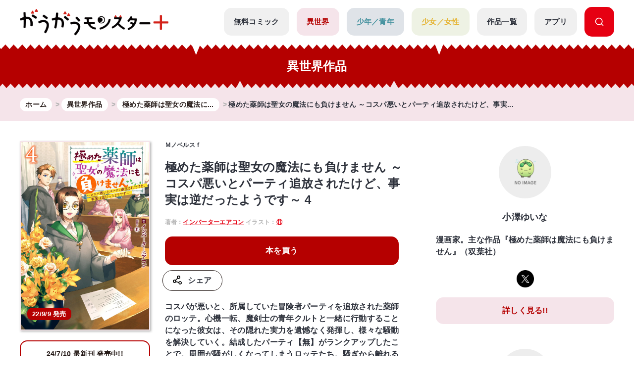

--- FILE ---
content_type: text/html; charset=UTF-8
request_url: https://gaugau.futabanet.jp/list/work/600a57ae77656134b8020000/novels/4
body_size: 74778
content:
<!DOCTYPE html>
<html lang="ja">

<head>
  <meta charset="UTF-8">
  <meta name="viewport" content="width=device-width, initial-scale=1, viewport-fit=cover">
  <meta name="format-detection" content="telephone=no">
  <meta http-equiv="X-UA-Compatible" content="IE=edge">
  <title>公式-極めた薬師は聖女の魔法にも負けません ～コスパ悪いとパーティ追放されたけど、事実は逆だったようです～ 4【小説】 | 無料・試し読み豊富、Web漫画・コミックサイト がうがうモンスター＋</title>
  <meta name="description" content="極めた薬師は聖女の魔法にも負けません ～コスパ悪いとパーティ追放されたけど、事実は逆だったようです～。コスパが悪いと、所属していた冒険者パーティを追放された薬師のロッテ。心機一転、魔剣士の青年クルトと一緒に行動することになった彼女は、その隠れた実力を遺憾なく発揮し、様々な騒動を解決していく。結成したパーティ【無】がランクアップしたことで。周囲が騒がしくなってしまうロッテたち。騒ぎから離れるために学会に参加することにしたのだが、そこでも騒動に巻き込まれてしまい……。　追放薬師（実は凄腕）によるサクセスものづくりライフ、第4弾！">
  
  <script type="text/javascript" async crossorigin="anonymous" src="https://tag.aticdn.net/piano-analytics.js"></script>
  <script>(function(src){var a=document.createElement("script");a.type="text/javascript";a.async=true;a.src=src;var b=document.getElementsByTagName("script")[0];b.parentNode.insertBefore(a,b)})("https://experience-ap.piano.io/xbuilder/experience/load?aid=qJ1yjFyOpj");</script>
  <script defer src="https://gaugau.futabanet.jp/esp-service-worker.js"></script>

    <meta property="og:type" content="website">
    <meta property="og:url" content="https://gaugau.futabanet.jp/list/work/600a57ae77656134b8020000/novels/4">
  <meta property="og:site_name" content="面白さモンスター級のラノベ漫画・コミック・小説サイト がうがうモンスター＋【毎日無料】">
  <meta property="og:title" content="公式-極めた薬師は聖女の魔法にも負けません ～コスパ悪いとパーティ追放されたけど、事実は逆だったようです～ 4【小説】 | 無料・試し読み豊富、Web漫画・コミックサイト がうがうモンスター＋">
  <meta property="og:description" content="極めた薬師は聖女の魔法にも負けません ～コスパ悪いとパーティ追放されたけど、事実は逆だったようです～。コスパが悪いと、所属していた冒険者パーティを追放された薬師のロッテ。心機一転、魔剣士の青年クルトと一緒に行動することになった彼女は、その隠れた実力を遺憾なく発揮し、様々な騒動を解決していく。結成したパーティ【無】がランクアップしたことで。周囲が騒がしくなってしまうロッテたち。騒ぎから離れるために学会に参加することにしたのだが、そこでも騒動に巻き込まれてしまい……。　追放薬師（実は凄腕）によるサクセスものづくりライフ、第4弾！">
  <meta property="og:image" content="https://gaugau.futabanet.jp/images/novels/d8895945-acb8-4427-8815-20af12a34cac.jpg">
    
  <link rel="canonical" href="https://gaugau.futabanet.jp/list/work/600a57ae77656134b8020000/novels/4">

  <!-- twitter card -->
  <meta name="twitter:card" content="summary_large_image" />
  <meta name="twitter:url" content="https://gaugau.futabanet.jp/list/work/600a57ae77656134b8020000/novels/4" />
  <meta name="twitter:title" content="公式-極めた薬師は聖女の魔法にも負けません ～コスパ悪いとパーティ追放されたけど、事実は逆だったようです～ 4【小説】 | 無料・試し読み豊富、Web漫画・コミックサイト がうがうモンスター＋"/>
  <meta name="twitter:description" content="極めた薬師は聖女の魔法にも負けません ～コスパ悪いとパーティ追放されたけど、事実は逆だったようです～。コスパが悪いと、所属していた冒険者パーティを追放された薬師のロッテ。心機一転、魔剣士の青年クルトと一緒に行動することになった彼女は、その隠れた実力を遺憾なく発揮し、様々な騒動を解決していく。結成したパーティ【無】がランクアップしたことで。周囲が騒がしくなってしまうロッテたち。騒ぎから離れるために学会に参加することにしたのだが、そこでも騒動に巻き込まれてしまい……。　追放薬師（実は凄腕）によるサクセスものづくりライフ、第4弾！" />
  <meta name="twitter:image" content="https://gaugau.futabanet.jp/images/novels/d8895945-acb8-4427-8815-20af12a34cac.jpg" />
  <meta name="twitter:site" content="面白さモンスター級のラノベ漫画・コミック・小説サイト がうがうモンスター＋【毎日無料】" />

  <!-- ファビコン -->
  <link rel="icon" href="https://gaugau.futabanet.jp/img/favicon.ico" type="image/vnd.microsoft.icon">
  <link rel="shortcut icon" href="https://gaugau.futabanet.jp/img/favicon.ico" type="image/x-icon">
  <link rel="apple-touch-icon" href="https://gaugau.futabanet.jp/img/apple-touch-icon-180x180.png" sizes="180x180">
  <link rel="icon" type="image/png" href="https://gaugau.futabanet.jp/img/android-chrome-192x192.png" sizes="192x192">

  <script type="application/ld+json">
    {
      "@context" : "https://schema.org",
      "@type" : "WebSite",
      "name" : "がうがうモンスター＋",
      "alternateName" : ["がうがうモンスター"],
      "url" : "https://gaugau.futabanet.jp/"
    }
  </script>

  
  <meta name="cXenseParse:articleid" content="list/work/600a57ae77656134b8020000/novels/4" />
<meta name="cXenseParse:pageclass" content="article"/>
  <meta name="cXenseParse:url" content="https://gaugau.futabanet.jp/list/work/600a57ae77656134b8020000/novels/4" />
  <meta name="cXenseParse:ftb-genre" content="異世界" />
  <meta name="cXenseParse:ftb-label" content="モンスターコミック" />
  <meta name="cXenseParse:ftb-comic" content="小澤ゆいな" data-separator="," />
  <meta name="cXenseParse:ftb-original-work" content="インバーターエアコン" data-separator="," />
  <meta name="cXenseParse:ftb-character-draft" content="⑪,&#9322;" data-separator="," />
  <meta name="cXenseParse:ftb-author" content="インバーターエアコン" data-separator="," />
  <meta name="cXenseParse:ftb-illustration" content="⑪" data-separator="," />
  <meta name="cXenseParse:ftb-viewer" content="NO" />
  <meta name="cXenseParse:ftb-adult-flg" content="false" />
  <meta name="cXenseParse:ftb-tag" content="追放,女主人公,ファンタジー,異世界,虐げられ,ざまぁ,お仕事もの,冒険,チート,絶望,成り上がり,魔法,美少女,ツンデレ,勇者,イケメン,なろう" data-separator="," />
      <script>
        window.dataLayer = window.dataLayer || [];
        dataLayer.push({
            'event': 'ranking_data',
            'category': 'I',
            'works': '600a57ae77656134b8020000',
            'episodes': '',
        });
    </script>

  <!-- Google Tag Manager -->
        <script>(function(w,d,s,l,i){w[l]=w[l]||[];w[l].push({'gtm.start':
        new Date().getTime(),event:'gtm.js'});var f=d.getElementsByTagName(s)[0],
        j=d.createElement(s),dl=l!='dataLayer'?'&l='+l:'';j.async=true;j.src=
        'https://www.googletagmanager.com/gtm.js?id='+i+dl;f.parentNode.insertBefore(j,f);
        })(window,document,'script','dataLayer','GTM-WRRS37S');</script>
        <!-- End Google Tag Manager -->
        <!-- Google Tag Manager -->
        <script>(function(w,d,s,l,i){w[l]=w[l]||[];w[l].push({'gtm.start':
        new Date().getTime(),event:'gtm.js'});var f=d.getElementsByTagName(s)[0],
        j=d.createElement(s),dl=l!='dataLayer'?'&l='+l:'';j.async=true;j.src=
        'https://www.googletagmanager.com/gtm.js?id='+i+dl;f.parentNode.insertBefore(j,f);
        })(window,document,'script','dataLayer','GTM-K8NC2425');</script>
        <!-- End Google Tag Manager -->
        
    
  
  <script>
    const mobileBreakpoint = 768;
    const screenWidth = window.innerWidth;
    let mode;
      if (screenWidth < mobileBreakpoint) {
        mode = 'sp';
      } else {
        mode = 'pc';
      }
  </script>

  
  <script>
    function setScriptElement(tempElementId, arrayAtributes, isTempElemetRemove = true) {
        const targetElement = document.getElementById(tempElementId);
        const script = document.createElement('script');
        script.src = arrayAtributes['src'];
        if (arrayAtributes['async']) {
          script.async = arrayAtributes['async'];
        }
        if (arrayAtributes['crossorigin']) {
          script.crossOrigin = arrayAtributes['crossorigin'];
        }
        if (arrayAtributes['data-ad-client']) {
          script.setAttribute('data-ad-client', arrayAtributes['data-ad-client']);
        }
        if (arrayAtributes['data-overlays']) {
          script.setAttribute('data-overlays', arrayAtributes['data-overlays']);
        }
        if (arrayAtributes['data-checked-head']) {
          script.setAttribute('data-checked-head', arrayAtributes['data-checked-head']);
        }
        targetElement.after(script);
        if (isTempElemetRemove) {
          targetElement.remove();
        }
      }
  </script>

  
  
      
    <link rel="preload" as="style" href="https://gaugau.futabanet.jp/build/assets/style-f55dfc6e.css" /><link rel="modulepreload" href="https://gaugau.futabanet.jp/build/assets/app-6b1ce320.js" /><link rel="modulepreload" href="https://gaugau.futabanet.jp/build/assets/axios-c24e582b.js" /><link rel="modulepreload" href="https://gaugau.futabanet.jp/build/assets/slick-72e7a463.js" /><link rel="modulepreload" href="https://gaugau.futabanet.jp/build/assets/_contents-f42c1334.js" /><link rel="stylesheet" href="https://gaugau.futabanet.jp/build/assets/style-f55dfc6e.css" /><script type="module" src="https://gaugau.futabanet.jp/build/assets/app-6b1ce320.js"></script>  </head>


<body id="top">
    <!-- Google Tag Manager (noscript) -->
        <noscript><iframe src="https://www.googletagmanager.com/ns.html?id=GTM-WRRS37S"
        height="0" width="0" style="display:none;visibility:hidden"></iframe></noscript>
        <!-- End Google Tag Manager (noscript) -->
        <!-- Google Tag Manager (noscript) -->
        <noscript><iframe src="https://www.googletagmanager.com/ns.html?id=GTM-K8NC2425"
        height="0" width="0" style="display:none;visibility:hidden"></iframe></noscript>
        <!-- End Google Tag Manager (noscript) -->
        
    
    
    <header class="header out-header">
    <div class="header__wrap">
                <div class="header__logo">
            <a href="https://gaugau.futabanet.jp">
                <img src="https://gaugau.futabanet.jp/img/common/logo.png" alt="面白さモンスター級のラノベ漫画・コミック・小説サイト が
うがうモンスター＋【毎日無料】">
            </a>
        </div>
        
        <div class="header__app mbOn">
            <a class="header__appIcon" href="https://gaugau.futabanet.jp/list/app">
            <img src="https://gaugau.futabanet.jp/img/common/icon_app.svg" alt="アプリ">
            </a>
        </div>

        <div class="hamburger">
            <div class="hamburger__pipe">
                <img src="https://gaugau.futabanet.jp/img/common/sp_menu.gif" alt="面白さモンスター級のラノベ漫画・コミック・小説サイト がうがうモンスター＋【毎日無料】">
            </div>
        </div>

        <div class="header__search mbOn">
            <a class="header__searchIcon" href="https://gaugau.futabanet.jp/list/search">
            <img src="https://gaugau.futabanet.jp/img/common/icon_search.svg" alt="検索する">
            </a>
        </div>

        <div class="drower">
            <div class="drower__list">
                <div class="drower__listItem">
                    <a class="drower__listLink " href="https://gaugau.futabanet.jp">
                        HOME
                    </a>
                </div>
                <div class="drower__listItem">
                    <a class="drower__listLink " href="https://gaugau.futabanet.jp/list/serial">
                        無料コミック
                    </a>
                </div>
                <div class="drower__listItem">
                    <a class="drower__listLink -isekai " href="https://gaugau.futabanet.jp/I">
                        異世界
                    </a>
                </div>
                <div class="drower__listItem">
                    <a class="drower__listLink -youth " href="https://gaugau.futabanet.jp/M">
                        少年／青年
                    </a>
                </div>
                <div class="drower__listItem">
                    <a class="drower__listLink -woman " href="https://gaugau.futabanet.jp/F">
                        少女／女性
                    </a>
                </div>
                <div class="drower__listItem">
                    <a class="drower__listLink " href="https://gaugau.futabanet.jp/list/works">
                        作品一覧
                    </a>
                </div>
                <div class="drower__listItem">
                    <a class="drower__listLink " href="https://gaugau.futabanet.jp/list/app">
                        アプリ
                    </a>
                </div>
                <div class="drower__listItem mbOff">
                    <a class="drower__listLink -search" href="https://gaugau.futabanet.jp/list/search">
                        <div class="drower__icon">
                        <svg viewBox="0 0 36 36" xmlns="http://www.w3.org/2000/svg" xmlns:xlink="http://www.w3.org/1999/xlink">
                                <clipPath id="icon_search">
                                    <path d="m343 760h36v36h-36z"></path>
                                </clipPath>
                                <g clip-path="url(#icon_search)" transform="translate(-343 -760)">
                                    <path d="m-1291.06-6733.939-5.512-5.512a13.4 13.4 0 0 1 -8.428 2.951 13.411 13.411 0 0 1 -9.546-3.953 13.412 13.412 0 0 1 -3.954-9.547 13.419 13.419 0 0 1 3.955-9.546 13.411 13.411 0 0 1 9.545-3.954 13.417 13.417 0 0 1 9.546 3.953 13.417 13.417 0 0 1 3.954 9.547 13.4 13.4 0 0 1 -2.951 8.428l5.512 5.511a1.5 1.5 0 0 1 0 2.122 1.5 1.5 0 0 1 -1.061.439 1.492 1.492 0 0 1 -1.06-.439zm-24.44-16.061a10.512 10.512 0 0 0 10.5 10.5 10.465 10.465 0 0 0 7.307-2.966c.033-.041.069-.081.108-.12a1.481 1.481 0 0 1 .12-.108 10.466 10.466 0 0 0 2.965-7.306 10.512 10.512 0 0 0 -10.5-10.5 10.512 10.512 0 0 0 -10.5 10.5z" transform="translate(1664.501 7526.5)"></path>
                                </g>
                            </svg>
                        </div>

                    </a>
                </div>
            </div>
        </div><!-- /.drower -->
    </div><!-- /.header -->
    <div class="header__kiba"></div>
</header>

    <section class="pageTitle -isekai">

    <div class="pageTitle__wrap">
        <div class="title">異世界作品</div>
    </div>
    <div class="pageTitle__kiba"></div>

</section>
<section class="l_layoutWrapper works_detail -isekai">

    <div class="breadcrumbs">
        <div class="breadcrumbs__wrap">
            <ol class="breadcrumb" itemscope itemtype="https://schema.org/BreadcrumbList">
                <li itemprop="itemListElement" itemscope itemtype="https://schema.org/ListItem">
                    <a itemprop="item" href="https://gaugau.futabanet.jp">
                        <span itemprop="name">ホーム</span>
                    </a>
                    <meta itemprop="position" content="1" />
                </li>

                    <li itemprop="itemListElement" itemscope itemtype="https://schema.org/ListItem">
        <a itemprop="item" href="https://gaugau.futabanet.jp/I">
            <span itemprop="name">異世界作品</span>
        </a>
        <meta itemprop="position" content="2" />
    </li>

                <li itemprop="itemListElement" itemscope itemtype="https://schema.org/ListItem">
                    <a itemprop="item" href="https://gaugau.futabanet.jp/list/work/600a57ae77656134b8020000">
                        <span itemprop="name">極めた薬師は聖女の魔法に...</span>
                    </a>
                    <meta itemprop="position" content="3" />
                </li>

                <li itemprop="itemListElement" itemscope itemtype="https://schema.org/ListItem">
                    <span itemprop="name"><span itemprop="name">極めた薬師は聖女の魔法にも負けません ～コスパ悪いとパーティ追放されたけど、事実...</span></span>
                    <meta itemprop="position" content="4" />
                </li>

            </ol>
        </div>
    </div><!-- /.パンくず -->

    
    <div class="l_layoutContent">
        <div class="l_layoutLeft">

            <div class="works__list">

                <div class="works__grid">

                    <div class="list__text-sp mbOn">
                                                                            <h3>Ｍノベルスｆ</h3>
                                                <h1>極めた薬師は聖女の魔法にも負けません ～コスパ悪いとパーティ追放されたけど、事実は逆だったようです～ 4</h1>
                        <span>
                                                                                                著者：<a href="https://gaugau.futabanet.jp/list/author/%E3%82%A4%E3%83%B3%E3%83%90%E3%83%BC%E3%82%BF%E3%83%BC%E3%82%A8%E3%82%A2%E3%82%B3%E3%83%B3">インバーターエアコン</a>
                                                                                                                                イラスト：<a href="https://gaugau.futabanet.jp/list/author/%E2%91%AA">⑪</a>
                                                                                    </span>
                    </div>

                    <div class="list__box">

                        <div class="thumbnail -books_long -isekai" href="">
                            <div class="img">
                                <img class="img-books" src="https://gaugau.futabanet.jp/images/novels/d8895945-acb8-4427-8815-20af12a34cac.jpg" alt="極めた薬師は聖女の魔法にも負けません ～コスパ悪いとパーティ追放されたけど、事実は逆だったようです～ 4">
                                                                    <div class="icon icon-red">22/9/9 発売</div>
                                                            </div>
                            <div class="button mbOff">
                                                                    <a class="button__link -reader" href="https://gaugau.futabanet.jp/list/work/600a57ae77656134b8020000/comics">
                                                                                    <span>24/7/10 <br class="mbOn">最新刊 発売中!!</span>
                                                                                コミックス一覧
                                    </a>
                                                                                                    <a class="button__link -reader" href="https://gaugau.futabanet.jp/list/work/600a57ae77656134b8020000/novels">
                                                                                    <span>25/10/10 <br class="mbOn">最新刊 発売中!!</span>
                                                                                小説一覧
                                    </a>
                                                            </div><!-- /.button -->
                        </div>
                        <div id="list__text" class="list__text">
                            <div class="button mbOn">
                                                                    <a class="button__link -reader" href="https://gaugau.futabanet.jp/list/work/600a57ae77656134b8020000/comics">
                                                                                    <span>24/7/10 <br class="mbOn">最新刊 発売中!!</span>
                                                                                コミックス一覧
                                    </a>
                                                                                                    <a class="button__link -reader" href="https://gaugau.futabanet.jp/list/work/600a57ae77656134b8020000/novels">
                                                                                    <span>25/10/10 <br class="mbOn">最新刊 発売中!!</span>
                                                                                小説一覧
                                    </a>
                                                            </div><!-- /.button -->

                            <div class="mbOff">
                                                                                                    <h3>Ｍノベルスｆ</h3>
                                                                <h1>極めた薬師は聖女の魔法にも負けません ～コスパ悪いとパーティ追放されたけど、事実は逆だったようです～ 4</h1>
                                <span>
                                                                                                                        著者：<a href="https://gaugau.futabanet.jp/list/author/%E3%82%A4%E3%83%B3%E3%83%90%E3%83%BC%E3%82%BF%E3%83%BC%E3%82%A8%E3%82%A2%E3%82%B3%E3%83%B3">インバーターエアコン</a>
                                                                                                                                                                イラスト：<a href="https://gaugau.futabanet.jp/list/author/%E2%91%AA">⑪</a>
                                                                                                            </span>
                            </div>


                            <div class="button button-row mbOff">
                                <a class="button__link -half -comics" href="https://www.futabasha.co.jp/book/97845752456080000000" target="_blank">本を買う</a>
                                
                                                                                                <div class="button__share is-modal__trigger"><img src="https://gaugau.futabanet.jp/img/common/share_icon.svg" alt="シェア">シェア</div>
                                <div class="modal modal-share">

                                    <div class="modal__block">
                                        <div class="modal__body">
                                            <div class="modal__book">
                                                <img src="https://gaugau.futabanet.jp/images/novels/d8895945-acb8-4427-8815-20af12a34cac.jpg" alt="極めた薬師は聖女の魔法にも負けません ～コスパ悪いとパーティ追放されたけど、事実は逆だったようです～ 4">
                                            </div>
                                            <div class="modal__booktitle">極めた薬師は聖女の魔法にも負けません ～コスパ悪いとパーティ追放されたけど、事実は逆だったようです～ 4</div>
                                            <div class="modal__title">この小説をシェアしますか？</div>
                                            <div class="modal__sns">
                                                <a class="modal__snsItem" href="https://twitter.com/intent/tweet?url=https://gaugau.futabanet.jp/list/work/600a57ae77656134b8020000/novels/4&amp;text=がうがうモンスター＋で【極めた薬師は聖女の魔法にも負けません ～コスパ悪いとパーティ追放されたけど、事実は逆だったようです～】をチェックしよう。&amp;hashtags=がうがうモンスタープラス,小澤ゆいな,インバーターエアコン,⑪" target="_blank"><img src="https://gaugau.futabanet.jp/img/common/twitter_icon.png" alt="Twitter"></a>
                                                <a class="modal__snsItem" href="http://www.facebook.com/share.php?u=https://gaugau.futabanet.jp/list/work/600a57ae77656134b8020000/novels/4&amp;t=" target="_blank"><img src="https://gaugau.futabanet.jp/img/common/facebook_icon.png" alt="facebook"></a>
                                                <a class="modal__snsItem" href="https://social-plugins.line.me/lineit/share?url=https://gaugau.futabanet.jp/list/work/600a57ae77656134b8020000/novels/4&amp;text=がうがうモンスター＋で【極めた薬師は聖女の魔法にも負けません ～コスパ悪いとパーティ追放されたけど、事実は逆だったようです～】をチェックしよう。" target="_blank"><img src="https://gaugau.futabanet.jp/img/common/chat_icon.png" alt="LINE"></a>
                                            </div>
                                            <div class="modal__button">
                                                <a href="javascript:void(0);">
                                                    <div class="modal__cancel is-modal__close" onclick="copyCurrentPageUrl()">
                                                        <p class="button__link button__link-dark">URLをコピーする</p>
                                                    </div>
                                                </a>
                                                <a href="javascript:void(0);" class="modal__cancel is-modal__close">
                                                    閉じる
                                                </a>
                                            </div>
                                        </div>
                                    </div>
                                </div><!-- /.modal -->
                            </div>

                            <p class="mbOff">コスパが悪いと、所属していた冒険者パーティを追放された薬師のロッテ。心機一転、魔剣士の青年クルトと一緒に行動することになった彼女は、その隠れた実力を遺憾なく発揮し、様々な騒動を解決していく。結成したパーティ【無】がランクアップしたことで。周囲が騒がしくなってしまうロッテたち。騒ぎから離れるために学会に参加することにしたのだが、そこでも騒動に巻き込まれてしまい……。　追放薬師（実は凄腕）によるサクセスものづくりライフ、第4弾！</p>

                                                            <div class="list__link mbOff">
                                    <div class="tags mbOff">
                                        <div class="tag">
                                                                                            <a class="tag__item" href="https://gaugau.futabanet.jp/list/tag/%E8%BF%BD%E6%94%BE">追放</a>
                                                                                            <a class="tag__item" href="https://gaugau.futabanet.jp/list/tag/%E5%A5%B3%E4%B8%BB%E4%BA%BA%E5%85%AC">女主人公</a>
                                                                                            <a class="tag__item" href="https://gaugau.futabanet.jp/list/tag/%E3%83%95%E3%82%A1%E3%83%B3%E3%82%BF%E3%82%B8%E3%83%BC">ファンタジー</a>
                                                                                            <a class="tag__item" href="https://gaugau.futabanet.jp/list/tag/%E7%95%B0%E4%B8%96%E7%95%8C">異世界</a>
                                                                                            <a class="tag__item" href="https://gaugau.futabanet.jp/list/tag/%E8%99%90%E3%81%92%E3%82%89%E3%82%8C">虐げられ</a>
                                                                                            <a class="tag__item" href="https://gaugau.futabanet.jp/list/tag/%E3%81%96%E3%81%BE%E3%81%81">ざまぁ</a>
                                                                                            <a class="tag__item" href="https://gaugau.futabanet.jp/list/tag/%E3%81%8A%E4%BB%95%E4%BA%8B%E3%82%82%E3%81%AE">お仕事もの</a>
                                                                                            <a class="tag__item" href="https://gaugau.futabanet.jp/list/tag/%E5%86%92%E9%99%BA">冒険</a>
                                                                                            <a class="tag__item" href="https://gaugau.futabanet.jp/list/tag/%E3%83%81%E3%83%BC%E3%83%88">チート</a>
                                                                                            <a class="tag__item" href="https://gaugau.futabanet.jp/list/tag/%E7%B5%B6%E6%9C%9B">絶望</a>
                                                                                            <a class="tag__item" href="https://gaugau.futabanet.jp/list/tag/%E6%88%90%E3%82%8A%E4%B8%8A%E3%81%8C%E3%82%8A">成り上がり</a>
                                                                                            <a class="tag__item" href="https://gaugau.futabanet.jp/list/tag/%E9%AD%94%E6%B3%95">魔法</a>
                                                                                            <a class="tag__item" href="https://gaugau.futabanet.jp/list/tag/%E7%BE%8E%E5%B0%91%E5%A5%B3">美少女</a>
                                                                                            <a class="tag__item" href="https://gaugau.futabanet.jp/list/tag/%E3%83%84%E3%83%B3%E3%83%87%E3%83%AC">ツンデレ</a>
                                                                                            <a class="tag__item" href="https://gaugau.futabanet.jp/list/tag/%E5%8B%87%E8%80%85">勇者</a>
                                                                                            <a class="tag__item" href="https://gaugau.futabanet.jp/list/tag/%E3%82%A4%E3%82%B1%E3%83%A1%E3%83%B3">イケメン</a>
                                                                                            <a class="tag__item" href="https://gaugau.futabanet.jp/list/tag/%E3%81%AA%E3%82%8D%E3%81%86">なろう</a>
                                                                                    </div><!-- /.tag -->
                                    </div><!-- /.tags -->
                                </div>
                                                    </div>
                    </div>


                </div><!-- /.list__text -->

                <div class="button button-row mbOn">
                    <a class="button__link -half -comics" href="https://www.futabasha.co.jp/book/97845752456080000000" target="_blank">本を買う</a>
                    
                                                            <div class="button__share is-modal__trigger"><img src="https://gaugau.futabanet.jp/img/common/share_icon.svg" alt="シェア">シェア</div>
                    <div class="modal modal-share">

                        <div class="modal__block">
                            <div class="modal__body">
                                <div class="modal__book">
                                    <img src="https://gaugau.futabanet.jp/images/novels/d8895945-acb8-4427-8815-20af12a34cac.jpg" alt="極めた薬師は聖女の魔法にも負けません ～コスパ悪いとパーティ追放されたけど、事実は逆だったようです～ 4">
                                </div>
                                <div class="modal__booktitle">極めた薬師は聖女の魔法にも負けません ～コスパ悪いとパーティ追放されたけど、事実は逆だったようです～ 4</div>
                                <div class="modal__title">この小説をシェアしますか？</div>
                                <div class="modal__sns">
                                    <a class="modal__snsItem" href="https://twitter.com/intent/tweet?url=https://gaugau.futabanet.jp/list/work/600a57ae77656134b8020000/novels/4&amp;text=がうがうモンスター＋で【極めた薬師は聖女の魔法にも負けません ～コスパ悪いとパーティ追放されたけど、事実は逆だったようです～】をチェックしよう。&amp;hashtags=がうがうモンスタープラス,小澤ゆいな,インバーターエアコン,⑪" target="_blank"><img src="https://gaugau.futabanet.jp/img/common/twitter_icon.png" alt="Twitter"></a>
                                    <a class="modal__snsItem" href="http://www.facebook.com/share.php?u=https://gaugau.futabanet.jp/list/work/600a57ae77656134b8020000/novels/4&amp;t=" target="_blank"><img src="https://gaugau.futabanet.jp/img/common/facebook_icon.png" alt="facebook"></a>
                                    <a class="modal__snsItem" href="https://social-plugins.line.me/lineit/share?url=https://gaugau.futabanet.jp/list/work/600a57ae77656134b8020000/novels/4&amp;text=がうがうモンスター＋で【極めた薬師は聖女の魔法にも負けません ～コスパ悪いとパーティ追放されたけど、事実は逆だったようです～】をチェックしよう。" target="_blank"><img src="https://gaugau.futabanet.jp/img/common/chat_icon.png" alt="LINE"></a>
                                </div>
                                <div class="modal__button">
                                    <a href="javascript:void(0);">
                                        <div class="modal__cancel is-modal__close" onclick="copyCurrentPageUrl()">
                                            <p class="button__link button__link-dark">URLをコピーする</p>
                                        </div>
                                    </a>
                                    <a href="javascript:void(0);" class="modal__cancel is-modal__close">
                                        閉じる
                                    </a>
                                </div>
                            </div>
                        </div>
                    </div><!-- /.modal -->
                </div>

                <div class="list__text-sp mbOn">
                    <p>コスパが悪いと、所属していた冒険者パーティを追放された薬師のロッテ。心機一転、魔剣士の青年クルトと一緒に行動することになった彼女は、その隠れた実力を遺憾なく発揮し、様々な騒動を解決していく。結成したパーティ【無】がランクアップしたことで。周囲が騒がしくなってしまうロッテたち。騒ぎから離れるために学会に参加することにしたのだが、そこでも騒動に巻き込まれてしまい……。　追放薬師（実は凄腕）によるサクセスものづくりライフ、第4弾！</p>

                                            <div class="list__link">
                            <div class="tags">
                                <div class="tag">
                                                                            <a class="tag__item" href="https://gaugau.futabanet.jp/list/tag/%E8%BF%BD%E6%94%BE">追放</a>
                                                                            <a class="tag__item" href="https://gaugau.futabanet.jp/list/tag/%E5%A5%B3%E4%B8%BB%E4%BA%BA%E5%85%AC">女主人公</a>
                                                                            <a class="tag__item" href="https://gaugau.futabanet.jp/list/tag/%E3%83%95%E3%82%A1%E3%83%B3%E3%82%BF%E3%82%B8%E3%83%BC">ファンタジー</a>
                                                                            <a class="tag__item" href="https://gaugau.futabanet.jp/list/tag/%E7%95%B0%E4%B8%96%E7%95%8C">異世界</a>
                                                                            <a class="tag__item" href="https://gaugau.futabanet.jp/list/tag/%E8%99%90%E3%81%92%E3%82%89%E3%82%8C">虐げられ</a>
                                                                            <a class="tag__item" href="https://gaugau.futabanet.jp/list/tag/%E3%81%96%E3%81%BE%E3%81%81">ざまぁ</a>
                                                                            <a class="tag__item" href="https://gaugau.futabanet.jp/list/tag/%E3%81%8A%E4%BB%95%E4%BA%8B%E3%82%82%E3%81%AE">お仕事もの</a>
                                                                            <a class="tag__item" href="https://gaugau.futabanet.jp/list/tag/%E5%86%92%E9%99%BA">冒険</a>
                                                                            <a class="tag__item" href="https://gaugau.futabanet.jp/list/tag/%E3%83%81%E3%83%BC%E3%83%88">チート</a>
                                                                            <a class="tag__item" href="https://gaugau.futabanet.jp/list/tag/%E7%B5%B6%E6%9C%9B">絶望</a>
                                                                            <a class="tag__item" href="https://gaugau.futabanet.jp/list/tag/%E6%88%90%E3%82%8A%E4%B8%8A%E3%81%8C%E3%82%8A">成り上がり</a>
                                                                            <a class="tag__item" href="https://gaugau.futabanet.jp/list/tag/%E9%AD%94%E6%B3%95">魔法</a>
                                                                            <a class="tag__item" href="https://gaugau.futabanet.jp/list/tag/%E7%BE%8E%E5%B0%91%E5%A5%B3">美少女</a>
                                                                            <a class="tag__item" href="https://gaugau.futabanet.jp/list/tag/%E3%83%84%E3%83%B3%E3%83%87%E3%83%AC">ツンデレ</a>
                                                                            <a class="tag__item" href="https://gaugau.futabanet.jp/list/tag/%E5%8B%87%E8%80%85">勇者</a>
                                                                            <a class="tag__item" href="https://gaugau.futabanet.jp/list/tag/%E3%82%A4%E3%82%B1%E3%83%A1%E3%83%B3">イケメン</a>
                                                                            <a class="tag__item" href="https://gaugau.futabanet.jp/list/tag/%E3%81%AA%E3%82%8D%E3%81%86">なろう</a>
                                                                    </div><!-- /.tag -->
                            </div><!-- /.tags -->
                        </div>
                                    </div>
            </div>

            
                                            <div class="comics">
    <div class="head">
                    <h2><a class="head__link" href="https://gaugau.futabanet.jp/list/work/600a57ae77656134b8020000/comics">コミック新刊情報</a></h2>
            </div><!-- /.head -->

    <div class="comics__grid">
                    <div class="comics__gridItem comics__gridItem-four">
                <a class="thumbnail -isekai -books_long" href="https://gaugau.futabanet.jp/list/work/600a57ae77656134b8020000/comics/7">
                    <div class="img">
                        <img class="img-books" src="https://gaugau.futabanet.jp/images/comics/ac476411-9073-4dd8-b312-831fcd0b8c5f.jpg" alt="極めた薬師は聖女の魔法にも負けません ～コスパ悪いとパーティ追放されたけど、事実は逆だったようです～">
                                                    <div class="icon">24/7/10 発売</div>
                                            </div>
                </a>
                <a href="https://gaugau.futabanet.jp/list/work/600a57ae77656134b8020000/comics/7">
                    <div class="comics__name">極めた薬師は聖女の魔法にも負けません～コスパ悪いとパーティ追放されたけど、事実は逆だったようです～ 7【コミック】</div>
                </a>
                <div class="button button-back">
                    <a class="button__link -comics" href="https://www.futabasha.co.jp/book/97800000167660000000" target="_blank">本を買う</a>
                    
                                    </div><!-- /.button -->
            </div><!-- /.books -->
                    <div class="comics__gridItem comics__gridItem-four">
                <a class="thumbnail -isekai -books_long" href="https://gaugau.futabanet.jp/list/work/600a57ae77656134b8020000/comics/6">
                    <div class="img">
                        <img class="img-books" src="https://gaugau.futabanet.jp/images/comics/add01126-83a5-4c27-a10d-d944a3492046.jpg" alt="極めた薬師は聖女の魔法にも負けません ～コスパ悪いとパーティ追放されたけど、事実は逆だったようです～">
                                                    <div class="icon">24/1/10 発売</div>
                                            </div>
                </a>
                <a href="https://gaugau.futabanet.jp/list/work/600a57ae77656134b8020000/comics/6">
                    <div class="comics__name">極めた薬師は聖女の魔法にも負けません ～コスパ悪いとパーティ追放されたけど、事実は逆だったようです～ 6 【コミック】</div>
                </a>
                <div class="button button-back">
                    <a class="button__link -comics" href="https://www.futabasha.co.jp/book/97800000155780000000" target="_blank">本を買う</a>
                    
                                    </div><!-- /.button -->
            </div><!-- /.books -->
                    <div class="comics__gridItem comics__gridItem-four">
                <a class="thumbnail -isekai -books_long" href="https://gaugau.futabanet.jp/list/work/600a57ae77656134b8020000/comics/5">
                    <div class="img">
                        <img class="img-books" src="https://gaugau.futabanet.jp/images/comics/e18011e1-0546-4380-9553-e9d7b80cc366.jpg" alt="極めた薬師は聖女の魔法にも負けません ～コスパ悪いとパーティ追放されたけど、事実は逆だったようです～">
                                                    <div class="icon">23/7/10 発売</div>
                                            </div>
                </a>
                <a href="https://gaugau.futabanet.jp/list/work/600a57ae77656134b8020000/comics/5">
                    <div class="comics__name">極めた薬師は聖女の魔法にも負けません ～コスパ悪いとパーティ追放されたけど、事実は逆だったようです～ 5 【コミック】</div>
                </a>
                <div class="button button-back">
                    <a class="button__link -comics" href="https://www.futabasha.co.jp/book/97845754168930000000" target="_blank">本を買う</a>
                    
                                    </div><!-- /.button -->
            </div><!-- /.books -->
                    <div class="comics__gridItem comics__gridItem-four">
                <a class="thumbnail -isekai -books_long" href="https://gaugau.futabanet.jp/list/work/600a57ae77656134b8020000/comics/4">
                    <div class="img">
                        <img class="img-books" src="https://gaugau.futabanet.jp/images/comics/766524aa-8e77-463b-bf83-4df873f4b6a7.jpg" alt="極めた薬師は聖女の魔法にも負けません ～コスパ悪いとパーティ追放されたけど、事実は逆だったようです～">
                                                    <div class="icon">22/12/9 発売</div>
                                            </div>
                </a>
                <a href="https://gaugau.futabanet.jp/list/work/600a57ae77656134b8020000/comics/4">
                    <div class="comics__name">極めた薬師は聖女の魔法にも負けません ～コスパ悪いとパーティ追放されたけど、事実は逆だったようです～ 4 【コミック】</div>
                </a>
                <div class="button button-back">
                    <a class="button__link -comics" href="https://www.futabasha.co.jp/book/97845754154760000000" target="_blank">本を買う</a>
                    
                                    </div><!-- /.button -->
            </div><!-- /.books -->
        
    </div>
</div><!-- /.comics -->
            
                                            <div class="comics">
    <div class="head">
                    <h2><a class="head__link" href="https://gaugau.futabanet.jp/list/work/600a57ae77656134b8020000/novels">小説更新情報</a></h2>
            </div><!-- /.head -->

    <div class="comics__grid">
                    <div class="comics__gridItem comics__gridItem-four">
                <a class="thumbnail -isekai -books_long" href="https://gaugau.futabanet.jp/list/work/600a57ae77656134b8020000/novels/10">
                    <div class="img">
                        <img class="img-books" src="https://gaugau.futabanet.jp/images/novels/43f6acc0-69aa-4c28-8b53-426f2e085435.jpg" alt="極めた薬師は聖女の魔法にも負けません ～コスパ悪いとパーティ追放されたけど、事実は逆だったようです～">
                                                    <div class="icon">25/10/10 発売</div>
                                            </div>
                </a>
                <a href="https://gaugau.futabanet.jp/list/work/600a57ae77656134b8020000/novels/10">
                    <div class="comics__name">極めた薬師は聖女の魔法にも負けません ～コスパ悪いとパーティ追放されたけど、事実は逆だったようです～ 10</div>
                </a>
                <div class="button button-back">
                    <a class="button__link -comics" href="https://www.futabasha.co.jp/book/97800000207150000000" target="_blank">本を買う</a>
                    
                                                        </div><!-- /.button -->
            </div><!-- /.books -->
                    <div class="comics__gridItem comics__gridItem-four">
                <a class="thumbnail -isekai -books_long" href="https://gaugau.futabanet.jp/list/work/600a57ae77656134b8020000/novels/9">
                    <div class="img">
                        <img class="img-books" src="https://gaugau.futabanet.jp/images/novels/64d68d54-540d-4528-91bc-a8bcf48cd8b0.jpg" alt="極めた薬師は聖女の魔法にも負けません ～コスパ悪いとパーティ追放されたけど、事実は逆だったようです～">
                                                    <div class="icon">25/4/10 発売</div>
                                            </div>
                </a>
                <a href="https://gaugau.futabanet.jp/list/work/600a57ae77656134b8020000/novels/9">
                    <div class="comics__name">極めた薬師は聖女の魔法にも負けません ～コスパ悪いとパーティ追放されたけど、事実は逆だったようです～ 9</div>
                </a>
                <div class="button button-back">
                    <a class="button__link -comics" href="https://www.futabasha.co.jp/book/97800000190710000000" target="_blank">本を買う</a>
                    
                                                        </div><!-- /.button -->
            </div><!-- /.books -->
                    <div class="comics__gridItem comics__gridItem-four">
                <a class="thumbnail -isekai -books_long" href="https://gaugau.futabanet.jp/list/work/600a57ae77656134b8020000/novels/8">
                    <div class="img">
                        <img class="img-books" src="https://gaugau.futabanet.jp/images/novels/aec791b2-8937-40b6-8e99-789dc8a212e4.jpg" alt="極めた薬師は聖女の魔法にも負けません ～コスパ悪いとパーティ追放されたけど、事実は逆だったようです～">
                                                    <div class="icon">24/10/10 発売</div>
                                            </div>
                </a>
                <a href="https://gaugau.futabanet.jp/list/work/600a57ae77656134b8020000/novels/8">
                    <div class="comics__name">極めた薬師は聖女の魔法にも負けません ～コスパ悪いとパーティ追放されたけど、事実は逆だったようです～ 8</div>
                </a>
                <div class="button button-back">
                    <a class="button__link -comics" href="https://www.futabasha.co.jp/book/97800000176190000000" target="_blank">本を買う</a>
                    
                                                        </div><!-- /.button -->
            </div><!-- /.books -->
                    <div class="comics__gridItem comics__gridItem-four">
                <a class="thumbnail -isekai -books_long" href="https://gaugau.futabanet.jp/list/work/600a57ae77656134b8020000/novels/7">
                    <div class="img">
                        <img class="img-books" src="https://gaugau.futabanet.jp/images/novels/09f4b228-6d5c-4f23-a767-56f30299ace3.jpg" alt="極めた薬師は聖女の魔法にも負けません ～コスパ悪いとパーティ追放されたけど、事実は逆だったようです～">
                                                    <div class="icon">24/4/10 発売</div>
                                            </div>
                </a>
                <a href="https://gaugau.futabanet.jp/list/work/600a57ae77656134b8020000/novels/7">
                    <div class="comics__name">極めた薬師は聖女の魔法にも負けません ～コスパ悪いとパーティ追放されたけど、事実は逆だったようです～ 7</div>
                </a>
                <div class="button button-back">
                    <a class="button__link -comics" href="https://www.futabasha.co.jp/book/97800000163230000000" target="_blank">本を買う</a>
                    
                                                        </div><!-- /.button -->
            </div><!-- /.books -->
            </div>
</div><!-- /.comics -->
            
                    </div><!-- /.l_layoutLeft -->

        <div class="l_layoutRight">
            
            <div class="artist">
                                <div class="artist__img"><img src="https://gaugau.futabanet.jp/img/noimage.jpg" alt="小澤ゆいな"></div>
                <h2 class="artist__title">小澤ゆいな</h2>
        <p>
            漫画家。主な作品『極めた薬師は魔法にも負けません』（双葉社）
        </p>
                                    <div class="artist__sns">
                                    <a class="artist__snsItem" href="https://twitter.com/_kozawa823" target="_blank">
                        <img src="https://gaugau.futabanet.jp/img/common/twitter_icon.png" alt="SNS">
                    </a>
                            </div>
                <div class="button">
            <a class="button__link -isekai" href="https://gaugau.futabanet.jp/list/author/%E5%B0%8F%E6%BE%A4%E3%82%86%E3%81%84%E3%81%AA">詳しく見る!!</a>
        </div>
    </div><!-- /.artist -->
    <div class="artist">
                                <div class="artist__img"><img src="https://gaugau.futabanet.jp/img/noimage.jpg" alt="インバーターエアコン"></div>
                <h2 class="artist__title">インバーターエアコン</h2>
        <p>
            小説家。主な作品『極めた薬師は聖女の魔法にも負けません ～コスパ悪いとパーティ追放されたけど、事実は逆だったようです～』（双葉社）
        </p>
                        <div class="button">
            <a class="button__link -isekai" href="https://gaugau.futabanet.jp/list/author/%E3%82%A4%E3%83%B3%E3%83%90%E3%83%BC%E3%82%BF%E3%83%BC%E3%82%A8%E3%82%A2%E3%82%B3%E3%83%B3">詳しく見る!!</a>
        </div>
    </div><!-- /.artist -->
    <div class="artist">
                                <div class="artist__img"><img src="https://gaugau.futabanet.jp/img/noimage.jpg" alt="⑪"></div>
                <h2 class="artist__title">⑪</h2>
        <p>
            イラストレーター。主な作品『極めた薬師は聖女の魔法にも負けません ～コスパ悪いとパーティ追放されたけど、事実は逆だったようです～』（双葉社）／『魔導師は平凡を望む』（フロンティアワークス）
        </p>
                                    <div class="artist__sns">
                                    <a class="artist__snsItem" href="https://www.pixiv.net/users/2165451" target="_blank">
                        <img src="https://gaugau.futabanet.jp/img/common/pixiv_icon.png" alt="SNS">
                    </a>
                            </div>
                <div class="button">
            <a class="button__link -isekai" href="https://gaugau.futabanet.jp/list/author/%E2%91%AA">詳しく見る!!</a>
        </div>
    </div><!-- /.artist -->
            <div class="ranking">
    <h2>異世界ランキング</h2>
    <!--タブ切り替え-->
    <div class="tab">
        <ul class="tab__list">
            <li class="tab__item active" data-tab="dayly">デイリー</li>
            <li class="tab__item" data-tab="monthry"> マンスリー</li>
        </ul>
        <!--タブコンテンツ-->
        <div class="tab__content">
            <div class="tab__content-item active" data-content="dayly">
                <div class="ranking__list">

                    <div class="ranking__grid">
                                                    <div class="ranking__gridItem">
                                <a class="thumbnail -isekai" href="https://gaugau.futabanet.jp/list/work/5dd64c1477656154fb010000">
                                    <div class="img"><img src="https://gaugau.futabanet.jp/images/books/adjusted/7c3b1f8e-531c-4036-98dd-d57a76aa4359.jpg" alt="勇者パーティーにかわいい子がいたので、告白してみた。"></div>
                                    <div class="icon">1</div>
                                </a>
                                <div class="ranking__text">
                                    <h4><a href="https://gaugau.futabanet.jp/list/work/5dd64c1477656154fb010000">勇者パーティーにかわいい子がいたので、告白してみた。</a></h4>
                                                                                                        </div>
                            </div>
                                                    <div class="ranking__gridItem">
                                <a class="thumbnail -isekai" href="https://gaugau.futabanet.jp/list/work/BhFD9a613d5gWgNE1L7M8Cvvt">
                                    <div class="img"><img src="https://gaugau.futabanet.jp/images/books/adjusted/4f942322-77a5-4167-9884-c4096217dae0.jpg" alt="ヒロインが来る前に妊娠しました～詰んだはずの悪役令嬢ですが、どうやら違うようです～"></div>
                                    <div class="icon">2</div>
                                </a>
                                <div class="ranking__text">
                                    <h4><a href="https://gaugau.futabanet.jp/list/work/BhFD9a613d5gWgNE1L7M8Cvvt">ヒロインが来る前に妊娠しました～詰んだはずの悪役令嬢ですが、どうやら違うようです～</a></h4>
                                                                                                        </div>
                            </div>
                                                    <div class="ranking__gridItem">
                                <a class="thumbnail -isekai" href="https://gaugau.futabanet.jp/list/work/iF3B6dehM9P1Yb4vBvIj9W3Mp">
                                    <div class="img"><img src="https://gaugau.futabanet.jp/images/books/adjusted/5dcf165a-51c5-4ecf-9bff-4d1bcf3c3bed.jpg" alt="クラスごと異世界転移したら、僕だけ夜の経験値でレベルアップする件"></div>
                                    <div class="icon">3</div>
                                </a>
                                <div class="ranking__text">
                                    <h4><a href="https://gaugau.futabanet.jp/list/work/iF3B6dehM9P1Yb4vBvIj9W3Mp">クラスごと異世界転移したら、僕だけ夜の経験値でレベルアップする件</a></h4>
                                                                                                                <span>1/19 更新</span>
                                                                    </div>
                            </div>
                                                    <div class="ranking__gridItem">
                                <a class="thumbnail -isekai" href="https://gaugau.futabanet.jp/list/work/60b9c5c27765617661000000">
                                    <div class="img"><img src="https://gaugau.futabanet.jp/images/books/adjusted/f37f76cd-ddb1-4623-a8cc-e972e93feb15.jpg" alt="異世界クラフトぐらし～自由気ままな生産職のほのぼのスローライフ～"></div>
                                    <div class="icon">4</div>
                                </a>
                                <div class="ranking__text">
                                    <h4><a href="https://gaugau.futabanet.jp/list/work/60b9c5c27765617661000000">異世界クラフトぐらし～自由気ままな生産職のほのぼのスローライフ～</a></h4>
                                                                                                        </div>
                            </div>
                                                    <div class="ranking__gridItem">
                                <a class="thumbnail -isekai" href="https://gaugau.futabanet.jp/list/work/5e76364f776561229d020000">
                                    <div class="img"><img src="https://gaugau.futabanet.jp/images/books/adjusted/0396c9e8-47ab-49e5-8c88-a1141e6b4243.jpg" alt="学園騎士のレベルアップ！レベル1000超えの転生者、落ちこぼれクラスに入学。そして、"></div>
                                    <div class="icon">5</div>
                                </a>
                                <div class="ranking__text">
                                    <h4><a href="https://gaugau.futabanet.jp/list/work/5e76364f776561229d020000">学園騎士のレベルアップ！レベル1000超えの転生者、落ちこぼれクラスに入学。そして、</a></h4>
                                                                                                        </div>
                            </div>
                                            </div>

                    <div class="button">
                        <a class="button__link -isekai" href="https://gaugau.futabanet.jp/list/ranking-daily?type=isekai">もっと見る</a>
                    </div>
                </div><!-- /.異世界 -->
            </div>
            <div class="tab__content-item" data-content="monthry">
                <div class="ranking__list">

                    <div class="ranking__grid">
                                                    <div class="ranking__gridItem">
                                <a class="thumbnail -isekai" href="https://gaugau.futabanet.jp/list/work/5e706f137765612c97060000">
                                    <div class="img"><img src="https://gaugau.futabanet.jp/images/books/adjusted/a85e850b-f1ad-4e35-bd8d-1862154ffa93.jpg" alt="ずたぼろ令嬢は姉の元婚約者に溺愛される"></div>
                                    <div class="icon">1</div>
                                </a>
                                <div class="ranking__text">
                                    <h4><a href="https://gaugau.futabanet.jp/list/work/5e706f137765612c97060000">ずたぼろ令嬢は姉の元婚約者に溺愛される</a></h4>
                                                                                                        </div>
                            </div>
                                                    <div class="ranking__gridItem">
                                <a class="thumbnail -isekai" href="https://gaugau.futabanet.jp/list/work/5dd64c1477656154fb010000">
                                    <div class="img"><img src="https://gaugau.futabanet.jp/images/books/adjusted/7c3b1f8e-531c-4036-98dd-d57a76aa4359.jpg" alt="勇者パーティーにかわいい子がいたので、告白してみた。"></div>
                                    <div class="icon">2</div>
                                </a>
                                <div class="ranking__text">
                                    <h4><a href="https://gaugau.futabanet.jp/list/work/5dd64c1477656154fb010000">勇者パーティーにかわいい子がいたので、告白してみた。</a></h4>
                                                                                                        </div>
                            </div>
                                                    <div class="ranking__gridItem">
                                <a class="thumbnail -isekai" href="https://gaugau.futabanet.jp/list/work/BhFD9a613d5gWgNE1L7M8Cvvt">
                                    <div class="img"><img src="https://gaugau.futabanet.jp/images/books/adjusted/4f942322-77a5-4167-9884-c4096217dae0.jpg" alt="ヒロインが来る前に妊娠しました～詰んだはずの悪役令嬢ですが、どうやら違うようです～"></div>
                                    <div class="icon">3</div>
                                </a>
                                <div class="ranking__text">
                                    <h4><a href="https://gaugau.futabanet.jp/list/work/BhFD9a613d5gWgNE1L7M8Cvvt">ヒロインが来る前に妊娠しました～詰んだはずの悪役令嬢ですが、どうやら違うようです～</a></h4>
                                                                                                        </div>
                            </div>
                                                    <div class="ranking__gridItem">
                                <a class="thumbnail -isekai" href="https://gaugau.futabanet.jp/list/work/605051da776561856c030000">
                                    <div class="img"><img src="https://gaugau.futabanet.jp/images/books/adjusted/a4c2b17a-411e-4449-b806-2597aaf2d83f.jpg" alt="雑用付与術師が自分の最強に気付くまで"></div>
                                    <div class="icon">4</div>
                                </a>
                                <div class="ranking__text">
                                    <h4><a href="https://gaugau.futabanet.jp/list/work/605051da776561856c030000">雑用付与術師が自分の最強に気付くまで</a></h4>
                                                                                                        </div>
                            </div>
                                                    <div class="ranking__gridItem">
                                <a class="thumbnail -isekai" href="https://gaugau.futabanet.jp/list/work/M7aXwBwq8nHlYuQovC0NWu2Gx">
                                    <div class="img"><img src="https://gaugau.futabanet.jp/images/books/adjusted/f868c620-6074-4ee2-ad76-352d5811647b.jpg" alt="貞操逆転世界で唯一の男騎士の俺、女騎士学園に入学したらなぜか英雄扱いされた ～絶倫スキルでハーレム無双～"></div>
                                    <div class="icon">5</div>
                                </a>
                                <div class="ranking__text">
                                    <h4><a href="https://gaugau.futabanet.jp/list/work/M7aXwBwq8nHlYuQovC0NWu2Gx">貞操逆転世界で唯一の男騎士の俺、女騎士学園に入学したらなぜか英雄扱いされた ～絶倫スキルでハーレム無双～</a></h4>
                                                                                                        </div>
                            </div>
                                            </div>

                    <div class="button">
                        <a class="button__link -isekai" href="https://gaugau.futabanet.jp/list/ranking-monthly?type=isekai">もっと見る</a>
                    </div>
                </div><!-- /.異世界 -->

            </div>
        </div>
    </div>
</div>
<!-- /.ranking -->

            
            <div class="tags">
    <h2>ジャンル</h2>
    <div class="tag">
                <a class="tag__item" href="https://gaugau.futabanet.jp/list/tag/%E8%BB%A2%E7%94%9F%E3%83%BB%E5%8F%AC%E5%96%9A">転生・召喚</a>
                <a class="tag__item" href="https://gaugau.futabanet.jp/list/tag/%E5%B0%91%E5%B9%B4%E5%90%91%E3%81%91">少年向け</a>
                <a class="tag__item" href="https://gaugau.futabanet.jp/list/tag/%E9%9D%92%E5%B9%B4%E5%90%91%E3%81%91">青年向け</a>
                <a class="tag__item" href="https://gaugau.futabanet.jp/list/tag/%E5%A4%A7%E4%BA%BA%E5%90%91%E3%81%91">大人向け</a>
                <a class="tag__item" href="https://gaugau.futabanet.jp/list/tag/%E5%B0%91%E5%A5%B3%E5%90%91%E3%81%91">少女向け</a>
            </div><!-- /.tag -->

    <div class="button">
        <a class="button__link" href="https://gaugau.futabanet.jp/list/tag">もっと見る</a>
    </div>
</div>

        </div><!-- /.l_layoutRight -->

            </div><!-- /.l_layout -->
</section>


<div class="ad">
    <div class="gaugau_sp_overlay mbOn">
            </div>
</div>



    <!-- jquery -->
<script src="https://cdnjs.cloudflare.com/ajax/libs/jquery/3.5.1/jquery.min.js"></script>
<!-- matchHeight.js -->
<script src="https://cdnjs.cloudflare.com/ajax/libs/jquery.matchHeight/0.7.2/jquery.matchHeight-min.js"></script>

<script>
  // TOPへ戻る
  function PageTopAnime() {
    var scroll = $(window).scrollTop(); //スクロール値を取得
    if (scroll >= 200) { //200pxスクロールしたら
      $('#page-top').removeClass('DownMove'); // DownMoveというクラス名を除去して
      $('#page-top').addClass('UpMove'); // UpMoveというクラス名を追加して出現
    } else { //それ以外は
      if ($('#page-top').hasClass('UpMove')) { //UpMoveというクラス名が既に付与されていたら
        $('#page-top').addClass('DownMove'); // DownMoveというクラス名を追加して非表示
      }
    }

    var wH = window.innerHeight; //画面の高さを取得
    var footerPos = $('#footer').offset().top; //footerの位置を取得
    if (scroll + wH >= (footerPos - 20)) {
      var pos = (scroll + wH) - footerPos - 20
      $('#page-top').css('bottom', pos); //#page-topに上記の値をCSSのbottomに直接指定してフッター手前で止まるようにする
    } else { //それ以外は
      if ($('#page-top').hasClass('UpMove')) { //UpMoveというクラス名がついていたら
        if (navigator.userAgent.match(/iPhone|Android.+Mobile/)) {
                    $('#page-top').css('bottom', '20px');
          
        } else {
          $('#page-top').css('bottom', '10px'); // 下から10pxの位置にページリンクを指定
        }

      }
    }
  }
  // ページが読み込まれたらすぐに動かしたい場合の記述
  $(window).on('load', function() {
    PageTopAnime(); /* スクロールした際の動きの関数を呼ぶ*/
  });

  $.noConflict();
  jQuery(document).ready(function($) {
    // 画面をスクロールをしたら動かしたい場合の記述
    $(window).scroll(function() {
      PageTopAnime(); /* スクロールした際の動きの関数を呼ぶ*/
    });

    $('.thumbnail').matchHeight();
    $('.comics__name').matchHeight();
    $('.comics__artist').matchHeight();
    $('.comics__gridItem .button').matchHeight();
    $('.comicsSlider__name').matchHeight();
    $('.comicsSlider__artist').matchHeight();

  });

  // リーダーURLをクリップボードへコピー
  function copyCurrentPageUrl() {
    var currentPageUrl = window.location.href;
    var tempInput = document.createElement("input");
    tempInput.setAttribute("value", currentPageUrl);
    document.body.appendChild(tempInput);
    tempInput.select();
    document.execCommand("copy");
    document.body.removeChild(tempInput);
  }
</script>
<footer id="footer" class="footer 
          footer--short 
          footer-space">
  <p id="page-top"><a href="#"><img src="https://gaugau.futabanet.jp/img/common/page_top.png" alt="TOPへ戻る"></a></p>
  <div class="footer__wrap">

  
    <div class="footer__link">
    <div class="footer__brand-list">
      <div class="footer__brand-item">
        <a href="https://manga-shinchan.com/" target="_blank" rel="noopener">
          <img src="https://gaugau.futabanet.jp/img/footer/logo_shinchan.png" alt="まんがクレヨンしんちゃん.com" width="66" height="18">
        </a>
      </div>
      <div class="footer__brand-item">
        <a href="https://futaman.futabanet.jp" target="_blank" rel="noopener">
          <img src="https://gaugau.futabanet.jp/img/footer/logo_hutaman.png" alt="ふたまん＋" width="66" height="18">
        </a>
      </div>
      <div class="footer__brand-item">
        <a href="https://futabasha-change.com/" target="_blank" rel="noopener">
          <img src="https://gaugau.futabanet.jp/img/footer/logo_change.svg" alt="双葉社 THE CHANGE" width="66" height="18">
        </a>
      </div>
      <div class="footer__brand-item">
        <a href="https://pinzuba.news/" target="_blank" rel="noopener">
          <img src="https://gaugau.futabanet.jp/img/footer/logo_pinzuba.svg" alt="ピンズバNEWS" width="66" height="18">
        </a>
      </div>
      <div class="footer__brand-item">
        <a href="https://soccerhihyo.futabanet.jp" target="_blank" rel="noopener">
          <img src="https://gaugau.futabanet.jp/img/footer/logo_soccer.png" alt="サッカー批評Web" width="66" height="18">
        </a>
      </div>
      <div class="footer__brand-item">
        <a href="https://bravo-m.futabanet.jp" target="_blank" rel="noopener">
          <img src="https://gaugau.futabanet.jp/img/footer/logo_bravo.svg" alt="BRAVO MOUNTAIN" width="66" height="18">
        </a>
      </div>
      <div class="footer__brand-item">
        <a href="https://futabanet.jp/kankoku-tvguide" target="_blank" rel="noopener">
          <img src="https://gaugau.futabanet.jp/img/footer/logo_kankoku.svg" alt="韓国TVドラマガイド ONLINE" width="66" height="18">
        </a>
      </div>
      <div class="footer__brand-item">
        <a href="https://colorful.futabanet.jp" target="_blank" rel="noopener">
          <img src="https://gaugau.futabanet.jp/img/footer/logo_colorful.svg" alt="COLORFUL" width="66" height="18">
        </a>
      </div>
    </div>
  </div>
  

    <div class="footer__main">
      <div class="footer__abj">
        <img src="https://gaugau.futabanet.jp/img/common/abj_logo.png" alt="ＡＢＪマーク">
        <p class="footer__txt">ＡＢＪマークは、この電子書店・電子書籍配信サービスが、著作権者からコンテンツ使用許諾を得た正規版配信サービスであることを示す登録商標（登録番号 第６０９１７１３号）です。詳しくは［ABJマーク］または［電子出版制作・流通協議会］で検索してください。</p>
      </div>
      <div class="footer__sns">

        <a href="https://www.youtube.com/channel/UCBDrRXLfvoy77RVtWGTHl_Q" target="_blank"><img src="https://gaugau.futabanet.jp/img/common/icon_youtube.png" alt="YouTube"></a>
        <a href="https://twitter.com/monster_futaba" target="_blank"><img src="https://gaugau.futabanet.jp/img/common/twitter_icon.png" alt="X"></a>
      </div>
    </div>

    <div class="footer__futabasha"><img src="https://gaugau.futabanet.jp/img/common/logo_futabasha.svg" alt="双葉社"></div>
    <div class="footer__nav">
      <a class="footer__navLink" href="https://gaugau.futabanet.jp">TOP</a>
      <div class="footer__pipe">|</div>
      <a class="footer__navLink" href="https://www.futabasha.co.jp/company" target="_blank">会社概要</a>
      <div class="footer__pipe">|</div>
      <a class="footer__navLink" href="https://www.futabasha.co.jp/privacy" target="_blank">プライバシーポリシー</a>
      <div class="footer__pipe">|</div>
      <a class="footer__navLink" href="mailto:monster@futabasha.co.jp?body=%E3%81%8A%E5%90%8D%E5%89%8D%EF%BC%9A%0A%0A%E3%81%8A%E5%95%8F%E3%81%84%E5%90%88%E3%82%8F%E3%81%9B%E5%86%85%E5%AE%B9%EF%BC%9A%0A%0A%E3%80%90%E2%80%BB%E6%B3%A8%E6%84%8F%E2%80%BB%E3%80%91%0A%E3%83%A6%E3%83%BC%E3%82%B6%E3%83%BC%E6%A7%98%E3%81%8B%E3%82%89%E3%81%84%E3%81%9F%E3%81%A0%E3%81%84%E3%81%9F%E3%81%94%E6%84%8F%E8%A6%8B%E3%83%BB%E3%81%94%E8%B3%AA%E5%95%8F%E3%81%AB%E9%96%A2%E3%81%97%E3%81%BE%E3%81%97%E3%81%A6%E3%81%AF%E5%80%8B%E5%88%A5%E3%81%AB%E3%81%8A%E8%BF%94%E4%BA%8B%E3%81%AF%E3%81%84%E3%81%9F%E3%81%97%E3%81%A6%E3%81%8A%E3%82%8A%E3%81%BE%E3%81%9B%E3%82%93%E3%80%82%0A%E4%BA%88%E3%82%81%E3%81%94%E4%BA%86%E6%89%BF%E3%81%8F%E3%81%A0%E3%81%95%E3%81%84%E3%81%BE%E3%81%99%E3%82%88%E3%81%86%E3%81%8A%E9%A1%98%E3%81%84%E7%94%B3%E3%81%97%E4%B8%8A%E3%81%92%E3%81%BE%E3%81%99%E3%80%82%0A%E3%81%AA%E3%81%8A%E3%82%A2%E3%83%97%E3%83%AA%E3%80%8E%E3%83%9E%E3%83%B3%E3%82%AC%E3%81%8C%E3%81%86%E3%81%8C%E3%81%86%E3%80%8F%E3%81%AB%E9%96%A2%E3%81%99%E3%82%8B%E3%81%8A%E5%95%8F%E3%81%84%E5%90%88%E3%82%8F%E3%81%9B%E3%81%AF%E3%80%81%0A%E3%82%A2%E3%83%97%E3%83%AA%E5%86%85%E3%81%AE%E3%80%8C%E3%83%9E%E3%82%A4%E3%83%9A%E3%83%BC%E3%82%B8%E3%80%8D%E2%87%92%E3%80%8C%E8%A8%AD%E5%AE%9A%E3%80%8D%E2%87%92%E3%80%8C%E3%81%8A%E5%95%8F%E3%81%84%E5%90%88%E3%82%8F%E3%81%9B%E3%80%8D%E3%81%8B%E3%82%89%E3%81%8A%E9%A1%98%E3%81%84%E3%81%84%E3%81%9F%E3%81%97%E3%81%BE%E3%81%99%E3%80%82%0A%0A&amp;subject=%E3%81%8A%E5%95%8F%E3%81%84%E5%90%88%E3%82%8F%E3%81%9B">お問い合わせ</a>
    </div>
    <div class="footer__copyright">Copyright&copy; Futabasha Publishers Ltd. All Rights Reserved</div>
  </div>
</footer>
    
    

    
</body>

</html>


--- FILE ---
content_type: image/svg+xml
request_url: https://gaugau.futabanet.jp/img/common/kiba_isekai_bottom.svg
body_size: 436
content:
<?xml version="1.0" encoding="utf-8"?>
<!-- Generator: Adobe Illustrator 28.0.0, SVG Export Plug-In . SVG Version: 6.00 Build 0)  -->
<svg version="1.1" id="レイヤー_1" xmlns="http://www.w3.org/2000/svg" xmlns:xlink="http://www.w3.org/1999/xlink" x="0px"
	 y="0px" viewBox="0 0 372.4 17" style="enable-background:new 0 0 372.4 17;" xml:space="preserve">
<style type="text/css">
	.st0{fill:#F5E4EA;}
</style>
<path id="多角形_71-2" class="st0" d="M361.9,0l9.5,17h-19L361.9,0z"/>
<path id="多角形_70-3" class="st0" d="M9.4,0l9,17h-18L9.4,0z"/>
</svg>


--- FILE ---
content_type: text/javascript;charset=utf-8
request_url: https://p1cluster.cxense.com/p1.js
body_size: 99
content:
cX.library.onP1('1jgdazikymhgr2iic7mr2h65q');


--- FILE ---
content_type: text/javascript;charset=utf-8
request_url: https://id.cxense.com/public/user/id?json=%7B%22identities%22%3A%5B%7B%22type%22%3A%22ckp%22%2C%22id%22%3A%22mkmi7viqx8iwa5fq%22%7D%2C%7B%22type%22%3A%22lst%22%2C%22id%22%3A%221jgdazikymhgr2iic7mr2h65q%22%7D%2C%7B%22type%22%3A%22cst%22%2C%22id%22%3A%221jgdazikymhgr2iic7mr2h65q%22%7D%5D%7D&callback=cXJsonpCB2
body_size: 208
content:
/**/
cXJsonpCB2({"httpStatus":200,"response":{"userId":"cx:1qovv4yaefhzw1k956irwirkf6:36tpatmhavypb","newUser":false}})